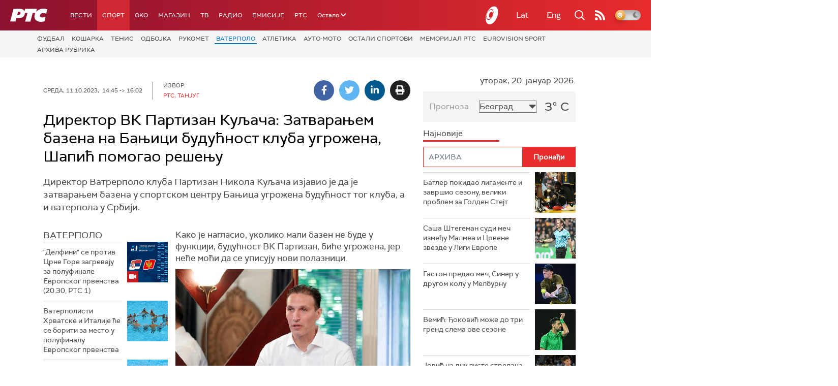

--- FILE ---
content_type: text/html;charset=UTF-8
request_url: https://rts.rs/boxes/mediaBox.jsp?boxId=50456632&autoplay=false&pClass=box-left
body_size: 364
content:






    
        <div class="image-box box-left box620" style="width:100%">
            <span class="hide">50456632</span>
            
                <div class="imgWrapper">
                    <img width="100%" title="Директор ВК Партизан Никола Куљача (STARSPORT / Pedja Milosavljevic)"
                         alt="Директор ВК Партизан Никола Куљача" src="/upload//media/2023/9/11/14/21/767/1893893/resize/1893908/nikola_kuljaca_422x620"/>
                    
                </div>
                
            
                <span class="boxCaption">
                    Директор ВК Партизан Никола Куљача
                    
                </span>
            
        </div>
    




--- FILE ---
content_type: text/html; charset=utf-8
request_url: https://www.google.com/recaptcha/api2/aframe
body_size: 267
content:
<!DOCTYPE HTML><html><head><meta http-equiv="content-type" content="text/html; charset=UTF-8"></head><body><script nonce="ceUCzYU0MbRkasxqVaznqA">/** Anti-fraud and anti-abuse applications only. See google.com/recaptcha */ try{var clients={'sodar':'https://pagead2.googlesyndication.com/pagead/sodar?'};window.addEventListener("message",function(a){try{if(a.source===window.parent){var b=JSON.parse(a.data);var c=clients[b['id']];if(c){var d=document.createElement('img');d.src=c+b['params']+'&rc='+(localStorage.getItem("rc::a")?sessionStorage.getItem("rc::b"):"");window.document.body.appendChild(d);sessionStorage.setItem("rc::e",parseInt(sessionStorage.getItem("rc::e")||0)+1);localStorage.setItem("rc::h",'1768910055825');}}}catch(b){}});window.parent.postMessage("_grecaptcha_ready", "*");}catch(b){}</script></body></html>